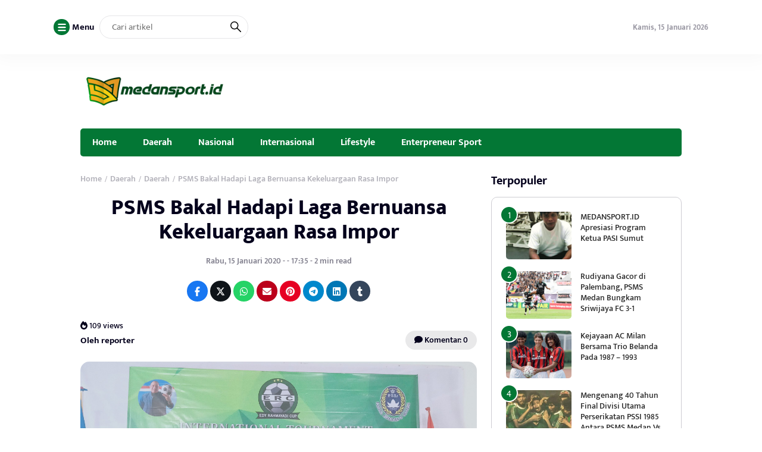

--- FILE ---
content_type: text/html; charset=UTF-8
request_url: https://www.medansport.id/2020/01/15/psms-medan-hadapi-para-pemain-impor-negara-tetangga/
body_size: 9722
content:
<!DOCTYPE html>
<html lang="id" itemscope itemtype="https://schema.org/BlogPosting">
<head>
	<meta charset="UTF-8">
	<meta name="viewport" content="width=device-width, initial-scale=1.0">
	<meta name="theme-color" content="#037735">
	<link rel="profile" href="https://gmpg.org/xfn/11">

	<title>PSMS Bakal Hadapi Laga Bernuansa Kekeluargaan Rasa Impor &#8211; Medansport.id</title>
<meta name='robots' content='max-image-preview:large' />
	<style>img:is([sizes="auto" i], [sizes^="auto," i]) { contain-intrinsic-size: 3000px 1500px }</style>
	<link rel='dns-prefetch' href='//cdnjs.cloudflare.com' />
<link rel='dns-prefetch' href='//cdn.jsdelivr.net' />
<link rel="alternate" type="application/rss+xml" title="Medansport.id &raquo; Feed" href="https://www.medansport.id/feed/" />
<link rel="alternate" type="application/rss+xml" title="Medansport.id &raquo; Umpan Komentar" href="https://www.medansport.id/comments/feed/" />
<link rel='stylesheet' id='wp-block-library-css' href='https://www.medansport.id/wp-includes/css/dist/block-library/style.min.css?ver=6.7.4' media='all' />
<style id='classic-theme-styles-inline-css'>
/*! This file is auto-generated */
.wp-block-button__link{color:#fff;background-color:#32373c;border-radius:9999px;box-shadow:none;text-decoration:none;padding:calc(.667em + 2px) calc(1.333em + 2px);font-size:1.125em}.wp-block-file__button{background:#32373c;color:#fff;text-decoration:none}
</style>
<style id='global-styles-inline-css'>
:root{--wp--preset--aspect-ratio--square: 1;--wp--preset--aspect-ratio--4-3: 4/3;--wp--preset--aspect-ratio--3-4: 3/4;--wp--preset--aspect-ratio--3-2: 3/2;--wp--preset--aspect-ratio--2-3: 2/3;--wp--preset--aspect-ratio--16-9: 16/9;--wp--preset--aspect-ratio--9-16: 9/16;--wp--preset--color--black: #000000;--wp--preset--color--cyan-bluish-gray: #abb8c3;--wp--preset--color--white: #ffffff;--wp--preset--color--pale-pink: #f78da7;--wp--preset--color--vivid-red: #cf2e2e;--wp--preset--color--luminous-vivid-orange: #ff6900;--wp--preset--color--luminous-vivid-amber: #fcb900;--wp--preset--color--light-green-cyan: #7bdcb5;--wp--preset--color--vivid-green-cyan: #00d084;--wp--preset--color--pale-cyan-blue: #8ed1fc;--wp--preset--color--vivid-cyan-blue: #0693e3;--wp--preset--color--vivid-purple: #9b51e0;--wp--preset--gradient--vivid-cyan-blue-to-vivid-purple: linear-gradient(135deg,rgba(6,147,227,1) 0%,rgb(155,81,224) 100%);--wp--preset--gradient--light-green-cyan-to-vivid-green-cyan: linear-gradient(135deg,rgb(122,220,180) 0%,rgb(0,208,130) 100%);--wp--preset--gradient--luminous-vivid-amber-to-luminous-vivid-orange: linear-gradient(135deg,rgba(252,185,0,1) 0%,rgba(255,105,0,1) 100%);--wp--preset--gradient--luminous-vivid-orange-to-vivid-red: linear-gradient(135deg,rgba(255,105,0,1) 0%,rgb(207,46,46) 100%);--wp--preset--gradient--very-light-gray-to-cyan-bluish-gray: linear-gradient(135deg,rgb(238,238,238) 0%,rgb(169,184,195) 100%);--wp--preset--gradient--cool-to-warm-spectrum: linear-gradient(135deg,rgb(74,234,220) 0%,rgb(151,120,209) 20%,rgb(207,42,186) 40%,rgb(238,44,130) 60%,rgb(251,105,98) 80%,rgb(254,248,76) 100%);--wp--preset--gradient--blush-light-purple: linear-gradient(135deg,rgb(255,206,236) 0%,rgb(152,150,240) 100%);--wp--preset--gradient--blush-bordeaux: linear-gradient(135deg,rgb(254,205,165) 0%,rgb(254,45,45) 50%,rgb(107,0,62) 100%);--wp--preset--gradient--luminous-dusk: linear-gradient(135deg,rgb(255,203,112) 0%,rgb(199,81,192) 50%,rgb(65,88,208) 100%);--wp--preset--gradient--pale-ocean: linear-gradient(135deg,rgb(255,245,203) 0%,rgb(182,227,212) 50%,rgb(51,167,181) 100%);--wp--preset--gradient--electric-grass: linear-gradient(135deg,rgb(202,248,128) 0%,rgb(113,206,126) 100%);--wp--preset--gradient--midnight: linear-gradient(135deg,rgb(2,3,129) 0%,rgb(40,116,252) 100%);--wp--preset--font-size--small: 13px;--wp--preset--font-size--medium: 20px;--wp--preset--font-size--large: 36px;--wp--preset--font-size--x-large: 42px;--wp--preset--spacing--20: 0.44rem;--wp--preset--spacing--30: 0.67rem;--wp--preset--spacing--40: 1rem;--wp--preset--spacing--50: 1.5rem;--wp--preset--spacing--60: 2.25rem;--wp--preset--spacing--70: 3.38rem;--wp--preset--spacing--80: 5.06rem;--wp--preset--shadow--natural: 6px 6px 9px rgba(0, 0, 0, 0.2);--wp--preset--shadow--deep: 12px 12px 50px rgba(0, 0, 0, 0.4);--wp--preset--shadow--sharp: 6px 6px 0px rgba(0, 0, 0, 0.2);--wp--preset--shadow--outlined: 6px 6px 0px -3px rgba(255, 255, 255, 1), 6px 6px rgba(0, 0, 0, 1);--wp--preset--shadow--crisp: 6px 6px 0px rgba(0, 0, 0, 1);}:where(.is-layout-flex){gap: 0.5em;}:where(.is-layout-grid){gap: 0.5em;}body .is-layout-flex{display: flex;}.is-layout-flex{flex-wrap: wrap;align-items: center;}.is-layout-flex > :is(*, div){margin: 0;}body .is-layout-grid{display: grid;}.is-layout-grid > :is(*, div){margin: 0;}:where(.wp-block-columns.is-layout-flex){gap: 2em;}:where(.wp-block-columns.is-layout-grid){gap: 2em;}:where(.wp-block-post-template.is-layout-flex){gap: 1.25em;}:where(.wp-block-post-template.is-layout-grid){gap: 1.25em;}.has-black-color{color: var(--wp--preset--color--black) !important;}.has-cyan-bluish-gray-color{color: var(--wp--preset--color--cyan-bluish-gray) !important;}.has-white-color{color: var(--wp--preset--color--white) !important;}.has-pale-pink-color{color: var(--wp--preset--color--pale-pink) !important;}.has-vivid-red-color{color: var(--wp--preset--color--vivid-red) !important;}.has-luminous-vivid-orange-color{color: var(--wp--preset--color--luminous-vivid-orange) !important;}.has-luminous-vivid-amber-color{color: var(--wp--preset--color--luminous-vivid-amber) !important;}.has-light-green-cyan-color{color: var(--wp--preset--color--light-green-cyan) !important;}.has-vivid-green-cyan-color{color: var(--wp--preset--color--vivid-green-cyan) !important;}.has-pale-cyan-blue-color{color: var(--wp--preset--color--pale-cyan-blue) !important;}.has-vivid-cyan-blue-color{color: var(--wp--preset--color--vivid-cyan-blue) !important;}.has-vivid-purple-color{color: var(--wp--preset--color--vivid-purple) !important;}.has-black-background-color{background-color: var(--wp--preset--color--black) !important;}.has-cyan-bluish-gray-background-color{background-color: var(--wp--preset--color--cyan-bluish-gray) !important;}.has-white-background-color{background-color: var(--wp--preset--color--white) !important;}.has-pale-pink-background-color{background-color: var(--wp--preset--color--pale-pink) !important;}.has-vivid-red-background-color{background-color: var(--wp--preset--color--vivid-red) !important;}.has-luminous-vivid-orange-background-color{background-color: var(--wp--preset--color--luminous-vivid-orange) !important;}.has-luminous-vivid-amber-background-color{background-color: var(--wp--preset--color--luminous-vivid-amber) !important;}.has-light-green-cyan-background-color{background-color: var(--wp--preset--color--light-green-cyan) !important;}.has-vivid-green-cyan-background-color{background-color: var(--wp--preset--color--vivid-green-cyan) !important;}.has-pale-cyan-blue-background-color{background-color: var(--wp--preset--color--pale-cyan-blue) !important;}.has-vivid-cyan-blue-background-color{background-color: var(--wp--preset--color--vivid-cyan-blue) !important;}.has-vivid-purple-background-color{background-color: var(--wp--preset--color--vivid-purple) !important;}.has-black-border-color{border-color: var(--wp--preset--color--black) !important;}.has-cyan-bluish-gray-border-color{border-color: var(--wp--preset--color--cyan-bluish-gray) !important;}.has-white-border-color{border-color: var(--wp--preset--color--white) !important;}.has-pale-pink-border-color{border-color: var(--wp--preset--color--pale-pink) !important;}.has-vivid-red-border-color{border-color: var(--wp--preset--color--vivid-red) !important;}.has-luminous-vivid-orange-border-color{border-color: var(--wp--preset--color--luminous-vivid-orange) !important;}.has-luminous-vivid-amber-border-color{border-color: var(--wp--preset--color--luminous-vivid-amber) !important;}.has-light-green-cyan-border-color{border-color: var(--wp--preset--color--light-green-cyan) !important;}.has-vivid-green-cyan-border-color{border-color: var(--wp--preset--color--vivid-green-cyan) !important;}.has-pale-cyan-blue-border-color{border-color: var(--wp--preset--color--pale-cyan-blue) !important;}.has-vivid-cyan-blue-border-color{border-color: var(--wp--preset--color--vivid-cyan-blue) !important;}.has-vivid-purple-border-color{border-color: var(--wp--preset--color--vivid-purple) !important;}.has-vivid-cyan-blue-to-vivid-purple-gradient-background{background: var(--wp--preset--gradient--vivid-cyan-blue-to-vivid-purple) !important;}.has-light-green-cyan-to-vivid-green-cyan-gradient-background{background: var(--wp--preset--gradient--light-green-cyan-to-vivid-green-cyan) !important;}.has-luminous-vivid-amber-to-luminous-vivid-orange-gradient-background{background: var(--wp--preset--gradient--luminous-vivid-amber-to-luminous-vivid-orange) !important;}.has-luminous-vivid-orange-to-vivid-red-gradient-background{background: var(--wp--preset--gradient--luminous-vivid-orange-to-vivid-red) !important;}.has-very-light-gray-to-cyan-bluish-gray-gradient-background{background: var(--wp--preset--gradient--very-light-gray-to-cyan-bluish-gray) !important;}.has-cool-to-warm-spectrum-gradient-background{background: var(--wp--preset--gradient--cool-to-warm-spectrum) !important;}.has-blush-light-purple-gradient-background{background: var(--wp--preset--gradient--blush-light-purple) !important;}.has-blush-bordeaux-gradient-background{background: var(--wp--preset--gradient--blush-bordeaux) !important;}.has-luminous-dusk-gradient-background{background: var(--wp--preset--gradient--luminous-dusk) !important;}.has-pale-ocean-gradient-background{background: var(--wp--preset--gradient--pale-ocean) !important;}.has-electric-grass-gradient-background{background: var(--wp--preset--gradient--electric-grass) !important;}.has-midnight-gradient-background{background: var(--wp--preset--gradient--midnight) !important;}.has-small-font-size{font-size: var(--wp--preset--font-size--small) !important;}.has-medium-font-size{font-size: var(--wp--preset--font-size--medium) !important;}.has-large-font-size{font-size: var(--wp--preset--font-size--large) !important;}.has-x-large-font-size{font-size: var(--wp--preset--font-size--x-large) !important;}
:where(.wp-block-post-template.is-layout-flex){gap: 1.25em;}:where(.wp-block-post-template.is-layout-grid){gap: 1.25em;}
:where(.wp-block-columns.is-layout-flex){gap: 2em;}:where(.wp-block-columns.is-layout-grid){gap: 2em;}
:root :where(.wp-block-pullquote){font-size: 1.5em;line-height: 1.6;}
</style>
<link rel='stylesheet' id='raylight_style-css' href='https://www.medansport.id/wp-content/themes/raylight-master/style.css?ver=1.4.1' media='all' />
<link rel='stylesheet' id='raylight_main_style-css' href='https://www.medansport.id/wp-content/themes/raylight-master/css/style.css?ver=1.4.1' media='all' />
<link rel='stylesheet' id='swiper_style-css' href='https://cdn.jsdelivr.net/npm/swiper@11/swiper-bundle.min.css?ver=11' media='all' />
<link rel='stylesheet' id='fontawesome_style-css' href='https://cdnjs.cloudflare.com/ajax/libs/font-awesome/6.7.0/css/all.min.css?ver=6.7.0' media='all' />

<!-- OG: 3.3.4 --><link rel="image_src" href="https://www.medansport.id/wp-content/uploads/2020/01/IMG20200115150241-scaled.jpg"><meta name="msapplication-TileImage" content="https://www.medansport.id/wp-content/uploads/2020/01/IMG20200115150241-scaled.jpg">
<meta property="og:image" content="https://www.medansport.id/wp-content/uploads/2020/01/IMG20200115150241-scaled.jpg"><meta property="og:image:secure_url" content="https://www.medansport.id/wp-content/uploads/2020/01/IMG20200115150241-scaled.jpg"><meta property="og:image:width" content="2560"><meta property="og:image:height" content="1920"><meta property="og:image:alt" content="IMG20200115150241"><meta property="og:image:type" content="image/jpeg"><meta property="og:description" content="MEDANSPORT.ID- MEDAN-- Laga bertajuk internasional tournament Edy Rahmayadi Cup (ERC) 2020 yang akan berlangsung Kamis (16/1/2020) sore besok lebih mengedepankan asas kekeluargaan. Tentu tak ada misi tinggi yang diusung masing-masig peserta yang terlibat. Ketiga tim dari negara tetangga yakni Felda United FC (Malaysia), Boeung Ket FC (Kamboja) dan FA Penang (Malaysia) mengaku menjadikan laga ini..."><meta property="og:type" content="article"><meta property="og:locale" content="id"><meta property="og:site_name" content="Medansport.id"><meta property="og:title" content="PSMS Bakal Hadapi Laga Bernuansa Kekeluargaan Rasa Impor"><meta property="og:url" content="https://www.medansport.id/2020/01/15/psms-medan-hadapi-para-pemain-impor-negara-tetangga/"><meta property="og:updated_time" content="2020-01-15T17:36:49+07:00">
<meta property="article:tag" content="#Azas Kekeluargaan Rasa Impor"><meta property="article:tag" content="#Edy Rahmayadi Cup 2020"><meta property="article:tag" content="#PSMS Medan"><meta property="article:published_time" content="2020-01-15T10:35:41+00:00"><meta property="article:modified_time" content="2020-01-15T10:36:49+00:00"><meta property="article:section" content="Daerah"><meta property="article:section" content="Sepakbola"><meta property="article:section" content="Sports"><meta property="article:author:username" content="reporter">
<meta property="twitter:partner" content="ogwp"><meta property="twitter:card" content="summary_large_image"><meta property="twitter:image" content="https://www.medansport.id/wp-content/uploads/2020/01/IMG20200115150241-scaled.jpg"><meta property="twitter:image:alt" content="IMG20200115150241"><meta property="twitter:title" content="PSMS Bakal Hadapi Laga Bernuansa Kekeluargaan Rasa Impor"><meta property="twitter:description" content="MEDANSPORT.ID- MEDAN-- Laga bertajuk internasional tournament Edy Rahmayadi Cup (ERC) 2020 yang akan berlangsung Kamis (16/1/2020) sore besok lebih mengedepankan asas kekeluargaan. Tentu tak ada..."><meta property="twitter:url" content="https://www.medansport.id/2020/01/15/psms-medan-hadapi-para-pemain-impor-negara-tetangga/">
<meta itemprop="image" content="https://www.medansport.id/wp-content/uploads/2020/01/IMG20200115150241-scaled.jpg"><meta itemprop="name" content="PSMS Bakal Hadapi Laga Bernuansa Kekeluargaan Rasa Impor"><meta itemprop="description" content="MEDANSPORT.ID- MEDAN-- Laga bertajuk internasional tournament Edy Rahmayadi Cup (ERC) 2020 yang akan berlangsung Kamis (16/1/2020) sore besok lebih mengedepankan asas kekeluargaan. Tentu tak ada misi tinggi yang diusung masing-masig peserta yang terlibat. Ketiga tim dari negara tetangga yakni Felda United FC (Malaysia), Boeung Ket FC (Kamboja) dan FA Penang (Malaysia) mengaku menjadikan laga ini..."><meta itemprop="datePublished" content="2020-01-15"><meta itemprop="dateModified" content="2020-01-15T10:36:49+00:00">
<meta property="profile:username" content="reporter">
<!-- /OG -->

<link rel="https://api.w.org/" href="https://www.medansport.id/wp-json/" /><link rel="alternate" title="JSON" type="application/json" href="https://www.medansport.id/wp-json/wp/v2/posts/2272" /><link rel="EditURI" type="application/rsd+xml" title="RSD" href="https://www.medansport.id/xmlrpc.php?rsd" />
<meta name="generator" content="WordPress 6.7.4" />
<link rel="canonical" href="https://www.medansport.id/2020/01/15/psms-medan-hadapi-para-pemain-impor-negara-tetangga/" />
<link rel='shortlink' href='https://www.medansport.id/?p=2272' />
<link rel="alternate" title="oEmbed (JSON)" type="application/json+oembed" href="https://www.medansport.id/wp-json/oembed/1.0/embed?url=https%3A%2F%2Fwww.medansport.id%2F2020%2F01%2F15%2Fpsms-medan-hadapi-para-pemain-impor-negara-tetangga%2F" />
<link rel="alternate" title="oEmbed (XML)" type="text/xml+oembed" href="https://www.medansport.id/wp-json/oembed/1.0/embed?url=https%3A%2F%2Fwww.medansport.id%2F2020%2F01%2F15%2Fpsms-medan-hadapi-para-pemain-impor-negara-tetangga%2F&#038;format=xml" />
<link rel="icon" href="https://www.medansport.id/wp-content/uploads/2023/08/LOGO-YT-2-110x110.png" sizes="32x32" />
<link rel="icon" href="https://www.medansport.id/wp-content/uploads/2023/08/LOGO-YT-2.png" sizes="192x192" />
<link rel="apple-touch-icon" href="https://www.medansport.id/wp-content/uploads/2023/08/LOGO-YT-2.png" />
<meta name="msapplication-TileImage" content="https://www.medansport.id/wp-content/uploads/2023/08/LOGO-YT-2.png" />

	<style type="text/css">
		:root {
			--blue: #037735;
		}

		
		.main-single-content p {
			font-size: px;
			line-height: px;
		}
		
		.main-single-title h1 {
			font-size: px;
		}

		.main-single-content ul li,
		.main-single-content ol li {
			font-size: px;
		}
	</style>

		
</head>
<body class="post-template-default single single-post postid-2272 single-format-standard">


<nav class="navbar-top" id="navbar_top">
	<div class="container">
		
		<div class="navbar-top-flex">
			<div class="navbar-top-left">

				<ul class="remove-list">
					<li>
						<span id="open_nav_menu_slide">
							<?xml version="1.0" encoding="utf-8"?>
<!-- Generator: Adobe Illustrator 19.2.1, SVG Export Plug-In . SVG Version: 6.00 Build 0)  -->
<svg version="1.1" id="Layer_1" xmlns="http://www.w3.org/2000/svg" xmlns:xlink="http://www.w3.org/1999/xlink" x="0px" y="0px"
	 width="92px" height="92px" viewBox="0 0 92 92" enable-background="new 0 0 92 92" xml:space="preserve">
<path id="XMLID_101_" d="M78,23.5H14c-3.6,0-6.5-2.9-6.5-6.5s2.9-6.5,6.5-6.5h64c3.6,0,6.5,2.9,6.5,6.5S81.6,23.5,78,23.5z M84.5,46
	c0-3.6-2.9-6.5-6.5-6.5H14c-3.6,0-6.5,2.9-6.5,6.5s2.9,6.5,6.5,6.5h64C81.6,52.5,84.5,49.6,84.5,46z M84.5,75c0-3.6-2.9-6.5-6.5-6.5
	H14c-3.6,0-6.5,2.9-6.5,6.5s2.9,6.5,6.5,6.5h64C81.6,81.5,84.5,78.6,84.5,75z"/>
</svg>
						</span> 
						<b>Menu</b>
					</li>
					<li>
						
<form action="https://www.medansport.id/" method="get" class="navbar-top-left-form">
	<input type="text" name="s" placeholder="Cari artikel" value="">
	<button type="submit">
		<?xml version="1.0" encoding="UTF-8" standalone="no"?> <svg xmlns="http://www.w3.org/2000/svg"  viewBox="0 0 24 24"><defs><style>.cls-1{fill:none;stroke:#000;stroke-linecap:round;stroke-linejoin:round;stroke-width:2px;}</style></defs><title>21.search</title><g id="_21.search" data-name="21.search"><circle class="cls-1" cx="9" cy="9" r="8"/><line class="cls-1" x1="15" y1="15" x2="23" y2="23"/></g></svg>	</button>
</form>					</li>
					
				</ul>


			</div><!-- .navbar-top-left -->

			<div class="navbar-top-right">
					
				<ul class="remove-list">
					<li><span>Kamis, 15 Januari 2026</span></li>
									</ul>
				
			</div><!-- .navbar-top-right -->
		</div><!-- .navbar-top-flex -->
		
	</div><!-- .container -->
</nav><!-- .navbar-top -->

<nav class="navbar-menu-slide">
	<div class="navbar-menu-slide-container">
		
		<div class="navbar-menu-slide-header">
			<div class="close-navbar-menu-slide">

				<?xml version="1.0" ?><!DOCTYPE svg  PUBLIC '-//W3C//DTD SVG 1.1//EN'  'http://www.w3.org/Graphics/SVG/1.1/DTD/svg11.dtd'><svg  id="Layer_1" style="enable-background:new 0 0 512 512;" version="1.1" viewBox="0 0 512 512"  xml:space="preserve" xmlns="http://www.w3.org/2000/svg" xmlns:xlink="http://www.w3.org/1999/xlink"><path d="M437.5,386.6L306.9,256l130.6-130.6c14.1-14.1,14.1-36.8,0-50.9c-14.1-14.1-36.8-14.1-50.9,0L256,205.1L125.4,74.5  c-14.1-14.1-36.8-14.1-50.9,0c-14.1,14.1-14.1,36.8,0,50.9L205.1,256L74.5,386.6c-14.1,14.1-14.1,36.8,0,50.9  c14.1,14.1,36.8,14.1,50.9,0L256,306.9l130.6,130.6c14.1,14.1,36.8,14.1,50.9,0C451.5,423.4,451.5,400.6,437.5,386.6z"/></svg>
			</div><!-- .close-navbar-menu-slide -->
		</div><!-- .navbar-menu-slide-header -->

		<div class="navbar-menu-slide-content">

			<div class="menu"><ul>
<li class="page_item page-item-129"><a href="https://www.medansport.id/disclaimer/">Disclaimer</a></li>
<li class="page_item page-item-28"><a href="https://www.medansport.id/klasemen-liga-indonesia/">Klasemen Liga Indonesia</a></li>
<li class="page_item page-item-4846"><a href="https://www.medansport.id/medan/">Medan</a></li>
<li class="page_item page-item-32 page_item_has_children"><a href="https://www.medansport.id/bacaan-olahraganya-anak-medan/">Medansport.id</a>
<ul class='children'>
	<li class="page_item page-item-3885"><a href="https://www.medansport.id/bacaan-olahraganya-anak-medan/pengkot-perbasasi-medan-akan-targetkan-baseball-dan-softball-jadi-ekstrakulikuler-di-sekolah/">Pengkot Perbasasi Medan Akan Targetkan Baseball dan Softball Jadi Ekstrakurikuler di Sekolah</a></li>
</ul>
</li>
<li class="page_item page-item-122"><a href="https://www.medansport.id/redaksi/">Redaksi</a></li>
<li class="page_item page-item-126"><a href="https://www.medansport.id/siber/">Siber</a></li>
</ul></div>

		</div><!-- .navbar-menu-slide-content -->

		<div class="navbar-menu-slide-footer">
			<ul class="remove-list">
							</ul>
			<p>
				Copyright ©  2026 - <a href="https://www.medansport.id/">Medansport.id</a> - All Right Reserved			</p>
		</div><!-- .navbar-menu-slide-footer -->

	</div><!-- .navbar-menu-slide-container -->
</nav><!-- .navbar-menu-slide -->

<nav class="navbar-main" id="navbar_main">
	<div class="container">
		
		<div class="navbar-main-flex">
			<div class="navbar-main-site-branding">

				<a href="https://www.medansport.id/" class="custom_logo_id"><img src="https://www.medansport.id/wp-content/uploads/2025/04/logo-medan-sport-300x90-1.png" alt="Medansport.id" width="250" height="auto"></a>
			</div><!-- .navbar-main-site-branding -->
					</div><!-- .navbar-main-flex -->

	</div><!-- .container -->
</nav><!-- .navbar-main -->

<nav class="navbar-menu" id="navbar_menu">
	<div class="container">
		
		<div class="navbar-menu-flex">
			<div class="navbar-menu-menu">

				<div class="menu-editorial-desktop-main-menu-container"><ul id="menu-editorial-desktop-main-menu" class="menu"><li id="menu-item-17" class="menu-item menu-item-type-custom menu-item-object-custom menu-item-17"><a href="/">Home</a></li>
<li id="menu-item-4852" class="menu-item menu-item-type-taxonomy menu-item-object-category current-post-ancestor menu-item-4852"><a href="https://www.medansport.id/category/daerah/">Daerah</a></li>
<li id="menu-item-4895" class="menu-item menu-item-type-taxonomy menu-item-object-category menu-item-4895"><a href="https://www.medansport.id/category/nasional/">Nasional</a></li>
<li id="menu-item-4924" class="menu-item menu-item-type-taxonomy menu-item-object-category menu-item-4924"><a href="https://www.medansport.id/category/sport/">Internasional</a></li>
<li id="menu-item-9213" class="menu-item menu-item-type-taxonomy menu-item-object-category menu-item-9213"><a href="https://www.medansport.id/category/lifestyle/">Lifestyle</a></li>
<li id="menu-item-4897" class="menu-item menu-item-type-taxonomy menu-item-object-category menu-item-4897"><a href="https://www.medansport.id/category/enterpreneur-sport/">Enterpreneur Sport</a></li>
</ul></div>
			</div><!-- .navbar-menu-menu -->
		</div><!-- .navbar-menu-flex -->

		
	</div><!-- .container -->
</nav><!-- .navbar-menu -->

<!-- navbar mobile -->

<nav class="navbar-mobile" id="navbar_mobile">
	<div class="container">
		
		<div class="navbar-mobile-flex">

			<div class="navbar-mobile-menu-button">
				<span id="navbar_mobile_open_menu_slide">

					<?xml version="1.0" encoding="UTF-8" standalone="no"?> <svg id="i-menu" xmlns="http://www.w3.org/2000/svg" viewBox="0 0 32 32"  fill="none" stroke="#000" stroke-linecap="round" stroke-linejoin="round" stroke-width="2">
    <path d="M4 8 L28 8 M4 16 L28 16 M4 24 L28 24" />
</svg>
				</span>
			</div><!-- .navbar-mobile-menu-button -->

			<div class="navbar-mobile-site-branding">

				<a href="https://www.medansport.id/" class="custom_logo_id"><img src="https://www.medansport.id/wp-content/uploads/2025/04/logo-medan-sport-300x90-1.png" alt="Medansport.id" width="250" height="auto"></a>
			</div><!-- .navbar-mobile-site-branding -->

			<div class="navbar-mobile-search-button">
				<span class="toggle-search-form-mobile">

					<?xml version="1.0" encoding="UTF-8" standalone="no"?> <svg xmlns="http://www.w3.org/2000/svg"  viewBox="0 0 24 24"><defs><style>.cls-1{fill:none;stroke:#000;stroke-linecap:round;stroke-linejoin:round;stroke-width:2px;}</style></defs><title>21.search</title><g id="_21.search" data-name="21.search"><circle class="cls-1" cx="9" cy="9" r="8"/><line class="cls-1" x1="15" y1="15" x2="23" y2="23"/></g></svg>					
				</span>
			</div><!-- .navbar-mobile-search-button -->

		</div><!-- .navbar-mobile-flex -->

	</div><!-- .container -->
</nav><!-- .navbar-mobile -->
	
<div class="container">	
	</div>

<nav class="navbar-mobile-menu" id="navbar_mobile_menu">
	<div class="container">
		
		<div class="navbar-mobile-menu-flex">
			
			<div class="menu-editorial-desktop-main-menu-container"><ul id="menu-editorial-desktop-main-menu-1" class="menu"><li class="menu-item menu-item-type-custom menu-item-object-custom menu-item-17"><a href="/">Home</a></li>
<li class="menu-item menu-item-type-taxonomy menu-item-object-category current-post-ancestor menu-item-4852"><a href="https://www.medansport.id/category/daerah/">Daerah</a></li>
<li class="menu-item menu-item-type-taxonomy menu-item-object-category menu-item-4895"><a href="https://www.medansport.id/category/nasional/">Nasional</a></li>
<li class="menu-item menu-item-type-taxonomy menu-item-object-category menu-item-4924"><a href="https://www.medansport.id/category/sport/">Internasional</a></li>
<li class="menu-item menu-item-type-taxonomy menu-item-object-category menu-item-9213"><a href="https://www.medansport.id/category/lifestyle/">Lifestyle</a></li>
<li class="menu-item menu-item-type-taxonomy menu-item-object-category menu-item-4897"><a href="https://www.medansport.id/category/enterpreneur-sport/">Enterpreneur Sport</a></li>
</ul></div>
		</div><!-- .navbar-mobile-menu-flex -->

	</div><!-- .container -->
</nav><!-- .navbar-mobile-menu -->

<section class="search-form-mobile" id="search_form_mobile">
	<div class="container">
		
		<div class="search-form-mobile-flex">
			
			<form action="https://www.medansport.id/" method="get">
	<button type="submit">
		<?xml version="1.0" encoding="UTF-8" standalone="no"?> <svg xmlns="http://www.w3.org/2000/svg"  viewBox="0 0 24 24"><defs><style>.cls-1{fill:none;stroke:#000;stroke-linecap:round;stroke-linejoin:round;stroke-width:2px;}</style></defs><title>21.search</title><g id="_21.search" data-name="21.search"><circle class="cls-1" cx="9" cy="9" r="8"/><line class="cls-1" x1="15" y1="15" x2="23" y2="23"/></g></svg>	</button>
	<input type="text" name="s" placeholder="Cari artikel" value="">
	<button type="button" class="toggle-search-form-mobile">
		<?xml version="1.0" ?><!DOCTYPE svg  PUBLIC '-//W3C//DTD SVG 1.1//EN'  'http://www.w3.org/Graphics/SVG/1.1/DTD/svg11.dtd'><svg  id="Layer_1" style="enable-background:new 0 0 512 512;" version="1.1" viewBox="0 0 512 512"  xml:space="preserve" xmlns="http://www.w3.org/2000/svg" xmlns:xlink="http://www.w3.org/1999/xlink"><path d="M437.5,386.6L306.9,256l130.6-130.6c14.1-14.1,14.1-36.8,0-50.9c-14.1-14.1-36.8-14.1-50.9,0L256,205.1L125.4,74.5  c-14.1-14.1-36.8-14.1-50.9,0c-14.1,14.1-14.1,36.8,0,50.9L205.1,256L74.5,386.6c-14.1,14.1-14.1,36.8,0,50.9  c14.1,14.1,36.8,14.1,50.9,0L256,306.9l130.6,130.6c14.1,14.1,36.8,14.1,50.9,0C451.5,423.4,451.5,400.6,437.5,386.6z"/></svg>	</button>
</form>
		</div><!-- .search-form-mobile-flex -->

	</div><!-- .container -->
</section><!-- .search-form-mobile -->





<main class="main" id="Main">
	


	<div class="container">
		
		<div class="main-left">

			
			<div class="main-single">
				
									<div class="main-single-breadcrumbs">
						<div class="breadcrumb" itemscope itemtype="http://schema.org/BreadcrumbList"><span itemprop="itemListElement" itemscope itemtype="http://schema.org/ListItem"><a class="breadcrumbs__link" href="https://www.medansport.id/" itemprop="item"><span itemprop="name">Home</span></a><meta itemprop="position" content="1" /></span><span class="breadcrumbs__separator"> / </span><span itemprop="itemListElement" itemscope itemtype="http://schema.org/ListItem"><a class="breadcrumbs__link" href="https://www.medansport.id/category/daerah/" itemprop="item"><span itemprop="name">Daerah</span></a><meta itemprop="position" content="2" /></span><span class="breadcrumbs__separator"> / </span><span itemprop="itemListElement" itemscope itemtype="http://schema.org/ListItem"><a class="breadcrumbs__link" href="https://www.medansport.id/category/daerah/daerah-daerah/" itemprop="item"><span itemprop="name">Daerah</span></a><meta itemprop="position" content="3" /></span><span class="breadcrumbs__separator"> / </span><span class="breadcrumbs__current">PSMS Bakal Hadapi Laga Bernuansa Kekeluargaan Rasa Impor</span></div><!-- .breadcrumbs --> 
					</div><!-- .main-single-breadcrumbs -->
				
				
				<div class="main-single-title">
					<h1><a href="https://www.medansport.id/2020/01/15/psms-medan-hadapi-para-pemain-impor-negara-tetangga/">PSMS Bakal Hadapi Laga Bernuansa Kekeluargaan Rasa Impor</a></h1>
				</div><!-- .main-single-title -->

				
				<div class="main-single-metadata">
					<div class="main-single-date">

						<span>
							Rabu, 15 Januari 2020 - - 17:35 - 2 min read						</span>

					</div><!-- .main-single-date -->

										<div class="main-single-share" style="padding-top: 0;">
						<a class="fb" target="_blank" href="https://www.facebook.com/sharer.php?u=https://www.medansport.id/2020/01/15/psms-medan-hadapi-para-pemain-impor-negara-tetangga/" title="Share on Facebook"><i class="fab fa-facebook-f"></i></a><a class="tw" target="_blank" href="https://twitter.com/share?text=PSMS Bakal Hadapi Laga Bernuansa Kekeluargaan Rasa Impor&url=https://www.medansport.id/2020/01/15/psms-medan-hadapi-para-pemain-impor-negara-tetangga/" title="Share on Twitter"><i class="fa-brands fa-x-twitter"></i></i></a><a class="wa" target="_blank" href="https://wa.me/?text=PSMS Bakal Hadapi Laga Bernuansa Kekeluargaan Rasa Impor%0Ahttps://www.medansport.id/2020/01/15/psms-medan-hadapi-para-pemain-impor-negara-tetangga/" title="Share on Whatsapp"><i class="fab fa-whatsapp"></i></a><a class="em" target="_blank" href="mailto:?subject=PSMS Bakal Hadapi Laga Bernuansa Kekeluargaan Rasa Impor&body=https://www.medansport.id/2020/01/15/psms-medan-hadapi-para-pemain-impor-negara-tetangga/" title="Share on Email"><i class="fas fa-envelope"></i></a><a class="pn" target="_blank" href="http://pinterest.com/pin/create/button/?url=https://www.medansport.id/2020/01/15/psms-medan-hadapi-para-pemain-impor-negara-tetangga/&media=&description=PSMS Bakal Hadapi Laga Bernuansa Kekeluargaan Rasa Impor"><i class="fab fa-pinterest"></i></a><a class="tl" target="_blank" href="https://t.me/share/url?url=https://www.medansport.id/2020/01/15/psms-medan-hadapi-para-pemain-impor-negara-tetangga/&text=PSMS Bakal Hadapi Laga Bernuansa Kekeluargaan Rasa Impor"><i class="fab fa-telegram"></i></a><a class="ln" target="_blank" href="http://www.linkedin.com/shareArticle?mini=true&url=https://www.medansport.id/2020/01/15/psms-medan-hadapi-para-pemain-impor-negara-tetangga/&title=PSMS Bakal Hadapi Laga Bernuansa Kekeluargaan Rasa Impor"><i class="fab fa-linkedin"></i></a><a class="tr" target="_blank" href="http://www.tumblr.com/share?v=3&u=https://www.medansport.id/2020/01/15/psms-medan-hadapi-para-pemain-impor-negara-tetangga/&t=PSMS Bakal Hadapi Laga Bernuansa Kekeluargaan Rasa Impor"><i class="fab fa-tumblr"></i></a>					</div><!-- .main-single-share -->
					
					<div class="main-single-view"> 
						<i class="fa-solid fa-fire"></i> 109 views					</div><!-- .main-single-view -->


					<div class="metadata-box">
												<div class="main-single-admin">

							<a href="https://www.medansport.id/author/reporter/">Oleh reporter</a>

						</div><!-- .main-single-admin -->
						
												<div class="main-single-comments-count">

							<a href="#" id="comments_count"><i class="fas fa-comment"></i> Komentar: 0</a>

						</div><!-- .main-single-comments-count -->
											</div><!-- metadata-box -->
				</div><!-- .main-single-metadata -->

								<figure class="main-single-featured-image">
					<a itemprop="url" href="https://www.medansport.id/2020/01/15/psms-medan-hadapi-para-pemain-impor-negara-tetangga/"><img src="https://www.medansport.id/wp-content/uploads/2020/01/IMG20200115150241-scaled.jpg" alt="" /></a>					<figcaption>
											</figcaption>
				</figure><!-- .main-single-featured-image -->
				
				
				<div class="ads-single-top">
					<div class="ads-single-top-content">
											</div>
				</div>

				<div class="main-single-content">
					<p>MEDANSPORT.ID- MEDAN&#8211; Laga bertajuk internasional tournament Edy Rahmayadi Cup (ERC) 2020 yang akan berlangsung Kamis (16/1/2020) sore besok lebih mengedepankan asas kekeluargaan.         <div class="ray-inline-related">
            <h4 class="ray-inline-related-heading">
                Baca Juga:            </h4>
            <div class="ray-inline-related-posts">
                                    <article class="ray-inline-related-post  postid-19373">
                        <figure class="ray-inline-related-post-image">
                            <a itemprop="url" href="https://www.medansport.id/2024/10/23/prediksi-ucl-barcelona-vs-bayern-munchen-pertemuan-ke-11-siapa-unggul/"><img decoding="async" src="https://www.medansport.id/wp-content/uploads/2024/10/barcelona-vs-bayern-munich-4_169.jpeg" alt="" /></a>                        </figure>
                        <section class="ray-inline-related-post-entry">
                            <h4><a href="https://www.medansport.id/2024/10/23/prediksi-ucl-barcelona-vs-bayern-munchen-pertemuan-ke-11-siapa-unggul/">Prediksi UCL, Barcelona VS Bayern Munchen: Pertemuan ke 11, Siapa Unggul?</a></h4>
                                                    </section>
                    </article>
                            </div>
        </div>
        </p>
<p>Tentu tak ada misi tinggi yang diusung masing-masig peserta yang terlibat. Ketiga tim dari negara tetangga yakni Felda United FC (Malaysia), Boeung Ket FC (Kamboja) dan FA Penang (Malaysia) mengaku menjadikan laga ini sebagai ajang pemanasan sebelum mengikuti kompetisi sesungguhnya di negara mereka.</p>
<p>Dari tiga tim peserta, Boeung Ket FC misalnya. Sebagai tim jawara Liga 1 di negerinya mereka mengaku tak terlalu memikirkan untuk meraih juara. Baginya, laga ini menjadi momen untuk memberi kesempatan bagi pemain mudanya. Sekaligus menunjukkan kualitas 5 pemain impor yang akan memperkuat timnya menghadapi liga sesungguhnya yang akan berlangsung dalam waktu dekat.</p>
<p>&#8220;Ini kesempatan bagi kita untuk menurunkan pemain muda dan lima pemain impor kita yakni empat dari Jepang dan satu dari Afrika. Mengingat dalam dua pekan ke depan kita akan mengikuti pertandingan sesungguhnya di Liga 1 Kamboja,&#8221; ungkap manager Boeung Ket FC, Mr Makara BE dalam sesi temu pers di Kening Bunga Medan, Rabu (15/1/2020) sore.</p>
<p>Begitupun dengan calon lawannya FA Penang. Kendati berstatus tim Liga 2 di negaranya, namun tim ini juga akan menjadikan ajang tersebut sebagai ajang pemanasan dan momen melihat kualitas 4 pemain impornya.</p>
<p>&#8220;Selain pemain muda kita juga akan mencoba empat pemain impor yang baru kita datangkan yakni satu dari Korea dan tiga pemain Brazil,&#8221; sebut Manager Penang FC, Ong Eng Hua. </p>
<p>* Felda United FC Bakal Turunkan 5 Pemain Impornya Hadapi PSMS</p>
<p>Sementara itu Felda United yang akan menjadi calon lawan PSMS juga memiliki kualitas tak kalah mentereng di Malaysia. Selain berstatus tim Liga 1, mereka juga akan memberi kesempatan bermain kepada 5 pemain impornya. Yakni dari Singapura, Argentina, Jepang dan Gabon.</p>
<p>&#8220;Ini akan menjadi kesempatan baik bagi kami karena awal Maret nanti kami akan bermain di Liga. Kami tak mencari juara namun berusaha menunjukan permainan terbaik kami,&#8221; tegas head coach Felda United, Nidzam Jamil.</p>
<p>Sementara PSMS Medan sendiri akan menurunkan kekuatan lokal tanpa adanya pemain asing. Kendati demikian, namun manager PSMS, Mulyadi Simatupang mengaku jika timnya akan berjuang keras dan menunjukkan kualitas permainannya.</p>
<p>&#8220;Ini kesempatan emas pemain kita untuk membuktikan apakah mereka layak bermain di PSMS Medan,&#8221; terang Mulyadi. </p>
<p>Sebagaimana diketahui masing-masing tim membawa 25 pemain dan di setiap laga setiap tim mendapatkan kesempatan melakukan pergantian pemain hingga tujuh kali. (*)</p>
				</div><!-- .main-single-content -->

				<div class="main-single-content-pagination">
									</div><!-- .main-single-content-pagination -->

				

				<div class="ads-single-bottom">
					<div class="ads-single-bottom-content">
											</div>
				</div>

								<div class="main-single-share">
					<div class="main-single-share-title">
						<span>Bagikan:</span>
					</div>
					<a class="fb" target="_blank" href="https://www.facebook.com/sharer.php?u=https://www.medansport.id/2020/01/15/psms-medan-hadapi-para-pemain-impor-negara-tetangga/" title="Share on Facebook"><i class="fab fa-facebook-f"></i></a><a class="tw" target="_blank" href="https://twitter.com/share?text=PSMS Bakal Hadapi Laga Bernuansa Kekeluargaan Rasa Impor&url=https://www.medansport.id/2020/01/15/psms-medan-hadapi-para-pemain-impor-negara-tetangga/" title="Share on Twitter"><i class="fa-brands fa-x-twitter"></i></i></a><a class="wa" target="_blank" href="https://wa.me/?text=PSMS Bakal Hadapi Laga Bernuansa Kekeluargaan Rasa Impor%0Ahttps://www.medansport.id/2020/01/15/psms-medan-hadapi-para-pemain-impor-negara-tetangga/" title="Share on Whatsapp"><i class="fab fa-whatsapp"></i></a><a class="em" target="_blank" href="mailto:?subject=PSMS Bakal Hadapi Laga Bernuansa Kekeluargaan Rasa Impor&body=https://www.medansport.id/2020/01/15/psms-medan-hadapi-para-pemain-impor-negara-tetangga/" title="Share on Email"><i class="fas fa-envelope"></i></a><a class="pn" target="_blank" href="http://pinterest.com/pin/create/button/?url=https://www.medansport.id/2020/01/15/psms-medan-hadapi-para-pemain-impor-negara-tetangga/&media=&description=PSMS Bakal Hadapi Laga Bernuansa Kekeluargaan Rasa Impor"><i class="fab fa-pinterest"></i></a><a class="tl" target="_blank" href="https://t.me/share/url?url=https://www.medansport.id/2020/01/15/psms-medan-hadapi-para-pemain-impor-negara-tetangga/&text=PSMS Bakal Hadapi Laga Bernuansa Kekeluargaan Rasa Impor"><i class="fab fa-telegram"></i></a><a class="ln" target="_blank" href="http://www.linkedin.com/shareArticle?mini=true&url=https://www.medansport.id/2020/01/15/psms-medan-hadapi-para-pemain-impor-negara-tetangga/&title=PSMS Bakal Hadapi Laga Bernuansa Kekeluargaan Rasa Impor"><i class="fab fa-linkedin"></i></a><a class="tr" target="_blank" href="http://www.tumblr.com/share?v=3&u=https://www.medansport.id/2020/01/15/psms-medan-hadapi-para-pemain-impor-negara-tetangga/&t=PSMS Bakal Hadapi Laga Bernuansa Kekeluargaan Rasa Impor"><i class="fab fa-tumblr"></i></a>				</div><!-- .main-single-share -->
				
								<div class="main-single-author-box">
					<div class="main-single-author-box-image">

						<img alt='' src='https://secure.gravatar.com/avatar/167936ad73e9a53f879559ed8cdcfe56?s=96&#038;d=mm&#038;r=g' srcset='https://secure.gravatar.com/avatar/167936ad73e9a53f879559ed8cdcfe56?s=192&#038;d=mm&#038;r=g 2x' class='avatar avatar-96 photo' height='96' width='96' decoding='async'/>
					</div><!-- .main-single-author-box-image -->
					<div class="main-single-author-box-content">
						<h3>
							<a href="https://www.medansport.id/author/reporter/">reporter</a>
						</h3>
						<p></p>
					</div><!-- .main-single-author-box-content -->
				</div><!-- .main-single-author-box -->
				
								<div class="main-single-comments" id="main_single_comments">
									</div>
				
								<div class="main-single-related">
					
<h2>Postingan Terkait</h2>
<ul>
		<li>
		<article id="post-20426" class="post-related post-20426 post type-post status-publish format-standard has-post-thumbnail hentry category-daerah category-medan tag-beaver-swimming-club tag-juara-umum-3 tag-unimed tag-unimed-championship-series-i-2025">
			<figure class="post-related-image">
				<a itemprop="url" href="https://www.medansport.id/2025/12/21/beaver-swimming-club-juara-umum-unimed-championship-series-i-2025/"><img src="https://www.medansport.id/wp-content/uploads/2025/12/IMG-20251221-WA0023-600x450.jpg" alt="" /></a>			</figure>
			<h3 class="post-related-title">
				<a href="https://www.medansport.id/2025/12/21/beaver-swimming-club-juara-umum-unimed-championship-series-i-2025/">Beaver Swimming Club Juara Umum Unimed Championship Series I 2025</a>
			</h3>
		</article>
	</li>
		<li>
		<article id="post-20422" class="post-related post-20422 post type-post status-publish format-standard has-post-thumbnail hentry category-daerah category-medan category-pematang-siantar category-sumatera-utara tag-haris-kurniawan tag-pelajar tag-pelajar-taman-siswa-pematangsiantar tag-pematang-siantar tag-renang-2 tag-sumatera-utara-2 tag-taman-siswa-pematangsiantar tag-unimed tag-unimed-opened-fun-swimming-2025">
			<figure class="post-related-image">
				<a itemprop="url" href="https://www.medansport.id/2025/12/20/pelajar-taman-siswa-pematangsiantar-tampil-perkasa-borong-juara-umum-unimed-opened-fun-swimming-2025/"><img src="https://www.medansport.id/wp-content/uploads/2025/12/renang-750x390.jpg" alt="" /></a>			</figure>
			<h3 class="post-related-title">
				<a href="https://www.medansport.id/2025/12/20/pelajar-taman-siswa-pematangsiantar-tampil-perkasa-borong-juara-umum-unimed-opened-fun-swimming-2025/">Pelajar Taman Siswa Pematangsiantar Tampil Perkasa, Borong Juara Umum Unimed Opened Fun Swimming 2025</a>
			</h3>
		</article>
	</li>
		<li>
		<article id="post-20419" class="post-related post-20419 post type-post status-publish format-standard has-post-thumbnail hentry category-daerah category-medan category-sumatera-utara tag-koni-sumut-2 tag-pon-2028 tag-prof-dr-ardi-nusri-mkes tag-sport-science tag-sumut-2 tag-workshop-jurnalistik-seksi-wartawan-olahraga">
			<figure class="post-related-image">
				<a itemprop="url" href="https://www.medansport.id/2025/12/19/sport-science-dorong-prestasi-olahraga-sumut-menatap-pon-2028/"><img src="https://www.medansport.id/wp-content/uploads/2025/12/WhatsApp-Image-2025-12-18-at-21.09.22-scaled-e1766114534958-750x325.jpeg" alt="" /></a>			</figure>
			<h3 class="post-related-title">
				<a href="https://www.medansport.id/2025/12/19/sport-science-dorong-prestasi-olahraga-sumut-menatap-pon-2028/">Sport Science Dorong Prestasi Olahraga Sumut Menatap PON 2028</a>
			</h3>
		</article>
	</li>
		<li>
		<article id="post-20416" class="post-related post-20416 post type-post status-publish format-standard has-post-thumbnail hentry category-daerah tag-psms-medan-2">
			<figure class="post-related-image">
				<a itemprop="url" href="https://www.medansport.id/2025/12/19/dua-laga-menjelang-nasib-pemain-dan-pelatih/"><img src="https://www.medansport.id/wp-content/uploads/2025/12/WhatsApp-Image-2025-12-18-at-22.23.19-e1766114387539-734x450.jpeg" alt="" /></a>			</figure>
			<h3 class="post-related-title">
				<a href="https://www.medansport.id/2025/12/19/dua-laga-menjelang-nasib-pemain-dan-pelatih/">Dua Laga Menjelang Nasib Pemain dan Pelatih</a>
			</h3>
		</article>
	</li>
		<li>
		<article id="post-20413" class="post-related post-20413 post type-post status-publish format-standard has-post-thumbnail hentry category-daerah category-medan tag-wartawan-olahraga tag-berita-olahraga tag-drs-muhammad-syahrir-mikom">
			<figure class="post-related-image">
				<a itemprop="url" href="https://www.medansport.id/2025/12/18/etika-peliputan-olahraga/"><img src="https://www.medansport.id/wp-content/uploads/2025/12/WhatsApp-Image-2025-12-18-at-16.35.35-scaled-e1766054417217-750x368.jpeg" alt="" /></a>			</figure>
			<h3 class="post-related-title">
				<a href="https://www.medansport.id/2025/12/18/etika-peliputan-olahraga/">Etika Peliputan Olahraga</a>
			</h3>
		</article>
	</li>
		<li>
		<article id="post-20410" class="post-related post-20410 post type-post status-publish format-standard has-post-thumbnail hentry category-daerah category-medan category-sumatera-utara tag-wartawan-olahraga tag-jurnalistik tag-koni-sumut-2 tag-siwo tag-siwo-sumut">
			<figure class="post-related-image">
				<a itemprop="url" href="https://www.medansport.id/2025/12/18/workshop-jurnalistik-siwo-sumut/"><img src="https://www.medansport.id/wp-content/uploads/2025/12/WhatsApp-Image-2025-12-18-at-11.42.59-e1766033972700-750x404.jpeg" alt="" /></a>			</figure>
			<h3 class="post-related-title">
				<a href="https://www.medansport.id/2025/12/18/workshop-jurnalistik-siwo-sumut/">Workshop Jurnalistik SIWO Sumut</a>
			</h3>
		</article>
	</li>
	</ul>

				</div><!-- .main-single-related -->
				
			</div><!-- .main-single -->

			
		</div><!-- .main-left -->
		
		<div class="main-right main-right-sticky">
	<aside class="sidebar">

		<section id="raylight_popular_posts_widget-2" class="widget widget_raylight_popular_posts_widget"><h2 class="widget-title">Terpopuler</h2>
		<div class="raylight-popular-posts-widget">
			<ul>
								<li>
					<article id="post-7050" class="widget-popular-posts post-7050 post type-post status-publish format-standard has-post-thumbnail hentry category-medan tag-atletk-berjaya tag-boss-medansport-id tag-david-luther-lubis tag-erri-manto-damanik tag-pasi-sumut">
						<figure class="widget-popular-posts-image">
							<a itemprop="url" href="https://www.medansport.id/2022/03/17/medansport-id-apresiasi-program-ketua-pasi-sumut/"><img src="https://www.medansport.id/wp-content/uploads/2022/03/21686bd0-ac9a-4cc3-9d05-2cc34ac1ee02.jpg" alt="" /></a>													</figure>
						<section class="widget-popular-posts-entry">
							<h3 class="widget-popular-posts-title">
								<a href="https://www.medansport.id/2022/03/17/medansport-id-apresiasi-program-ketua-pasi-sumut/">MEDANSPORT.ID Apresiasi Program Ketua PASI Sumut </a>
							</h3>
						</section>
					</article>
				</li>
								<li>
					<article id="post-20454" class="widget-popular-posts post-20454 post type-post status-publish format-standard has-post-thumbnail hentry category-medan tag-psms-medan-2 tag-sriwijaya-fc-2">
						<figure class="widget-popular-posts-image">
							<a itemprop="url" href="https://www.medansport.id/2025/12/27/rudiyana-gacor-di-palembang-psms-medan-bungkam-sriwijaya-fc-3-1/"><img src="https://www.medansport.id/wp-content/uploads/2025/12/IMG-20251227-WA0028-675x450.jpg" alt="" /></a>													</figure>
						<section class="widget-popular-posts-entry">
							<h3 class="widget-popular-posts-title">
								<a href="https://www.medansport.id/2025/12/27/rudiyana-gacor-di-palembang-psms-medan-bungkam-sriwijaya-fc-3-1/">Rudiyana Gacor di Palembang, PSMS Medan Bungkam Sriwijaya FC 3-1</a>
							</h3>
						</section>
					</article>
				</li>
								<li>
					<article id="post-20394" class="widget-popular-posts post-20394 post type-post status-publish format-standard has-post-thumbnail hentry category-daerah category-sport category-medan category-nasional tag-frank-rijkaard tag-ruud-gullit tag-ac-milan-2 tag-marco-van-basten">
						<figure class="widget-popular-posts-image">
							<a itemprop="url" href="https://www.medansport.id/2025/12/17/kejayaan-ac-milan-bersama-trio-belanda-pada-1987-1993/"><img src="https://www.medansport.id/wp-content/uploads/2025/12/WhatsApp-Image-2025-12-15-at-21.30.06-652x450.jpeg" alt="" /></a>													</figure>
						<section class="widget-popular-posts-entry">
							<h3 class="widget-popular-posts-title">
								<a href="https://www.medansport.id/2025/12/17/kejayaan-ac-milan-bersama-trio-belanda-pada-1987-1993/">Kejayaan AC Milan Bersama Trio Belanda Pada 1987 &#8211; 1993</a>
							</h3>
						</section>
					</article>
				</li>
								<li>
					<article id="post-19595" class="widget-popular-posts post-19595 post type-post status-publish format-standard has-post-thumbnail hentry category-daerah category-medan category-nasional tag-persib-bandung-2 tag-piala-divisi-utama-perserikatan-pssi tag-psms-medan-2">
						<figure class="widget-popular-posts-image">
							<a itemprop="url" href="https://www.medansport.id/2025/02/23/mengenang-40-tahun-final-divisi-utama-perserikatan-pssi-1985-antara-psms-medan-vs-persib-bandung-23-februari-1985/"><img src="https://www.medansport.id/wp-content/uploads/2025/02/WhatsApp-Image-2025-02-22-at-20.46.25.jpeg" alt="" /></a>													</figure>
						<section class="widget-popular-posts-entry">
							<h3 class="widget-popular-posts-title">
								<a href="https://www.medansport.id/2025/02/23/mengenang-40-tahun-final-divisi-utama-perserikatan-pssi-1985-antara-psms-medan-vs-persib-bandung-23-februari-1985/">Mengenang 40 Tahun Final Divisi Utama Perserikatan PSSI 1985 Antara PSMS Medan Vs Persib Bandung 23 Februari 1985</a>
							</h3>
						</section>
					</article>
				</li>
								<li>
					<article id="post-13007" class="widget-popular-posts post-13007 post type-post status-publish format-standard has-post-thumbnail hentry category-medan category-sepakbola tag-indra-efendi-rangkuti tag-paial-suratin tag-pemerhati-olahraga-sumut tag-psms-medan-jr tag-staf-tax-centre-usu tag-tahun-1980">
						<figure class="widget-popular-posts-image">
							<a itemprop="url" href="https://www.medansport.id/2023/02/18/psms-di-piala-suratin-1980/"><img src="https://www.medansport.id/wp-content/uploads/2023/02/FOTO-1.jpg" alt="" /></a>													</figure>
						<section class="widget-popular-posts-entry">
							<h3 class="widget-popular-posts-title">
								<a href="https://www.medansport.id/2023/02/18/psms-di-piala-suratin-1980/">PSMS di Piala Suratin 1980</a>
							</h3>
						</section>
					</article>
				</li>
							</ul>
		</div>

</section>
	</aside><!-- .sidebar -->
</div><!-- .main-right -->		
		<div style="clear: both;"></div>

	</div><!-- .container -->
</main><!-- .main -->



<footer class="footer" id="footer">
	<div class="container">
		
		<div class="footer-flex">
			<div class="footer-column">

								
				<div class="footer-site-branding">
									</div>

			</div><!-- .footer-column -->
			<div class="footer-column">

				
			</div><!-- .footer-column -->
			<div class="footer-column">

				
			</div><!-- .footer-column -->
		</div><!-- .footer-flex -->

		<div class="footer-copyright">
			<div class="footer-flex">

				<div class="footer-copy">
					<span><small>Copyright ©  2026 - <a href="https://www.medansport.id/">Medansport.id</a> - All Right Reserved</small></span>
				</div>
				
				<div class="footer-social-media">

					
											<ul class="remove-list">
													</ul>
					

				<!-- Dark Mode Mobile -->
						
				
				<!-- .dark-mode-mobile -->


				</div><!-- .footer-social-media -->
			</div><!-- .footer-flex-->
		</div><!-- .footer-copyright -->

	</div><!-- .container -->
</footer><!-- .footer -->

<section class="go-top" id="go_top">
	<span>

		<svg xmlns="http://www.w3.org/2000/svg"   viewBox="0 0 24 24" fill="none" stroke="currentColor" stroke-width="2" stroke-linecap="round" stroke-linejoin="round" class="feather feather-arrow-up"><line x1="12" y1="19" x2="12" y2="5"></line><polyline points="5 12 12 5 19 12"></polyline></svg>		
	</span>
</section><!-- .go-top -->


<script src="https://cdnjs.cloudflare.com/ajax/libs/font-awesome/6.7.0/js/all.min.js?ver=6.7.0" id="fontawesome_script-js"></script>
<script src="https://www.medansport.id/wp-includes/js/jquery/jquery.min.js?ver=3.7.1" id="jquery-core-js"></script>
<script src="https://www.medansport.id/wp-includes/js/jquery/jquery-migrate.min.js?ver=3.4.1" id="jquery-migrate-js"></script>
<script src="https://www.medansport.id/wp-content/themes/raylight-master/js/js-jquery.js?ver=1.4.1" id="raylight_jquery-js"></script>
<script src="https://cdn.jsdelivr.net/npm/swiper@11/swiper-bundle.min.js?ver=11" id="swiper_script-js"></script>
<script src="https://cdn.jsdelivr.net/npm/medium-zoom/dist/medium-zoom.min.js?ver=1.0.5" id="medium_zoom_image-js"></script>
<script src="https://cdnjs.cloudflare.com/ajax/libs/jquery.lazy/1.7.9/jquery.lazy.min.js?ver=1.7.9" id="jquery_lazy-js"></script>
<script src="https://cdnjs.cloudflare.com/ajax/libs/jquery.lazy/1.7.9/jquery.lazy.plugins.min.js?ver=1.7.9" id="jquery_lazy_plugin-js"></script>
<script src="https://www.medansport.id/wp-content/themes/raylight-master/js/js.js?ver=1.4.1" id="raylight_javascript-js"></script>


</body>
</html>
